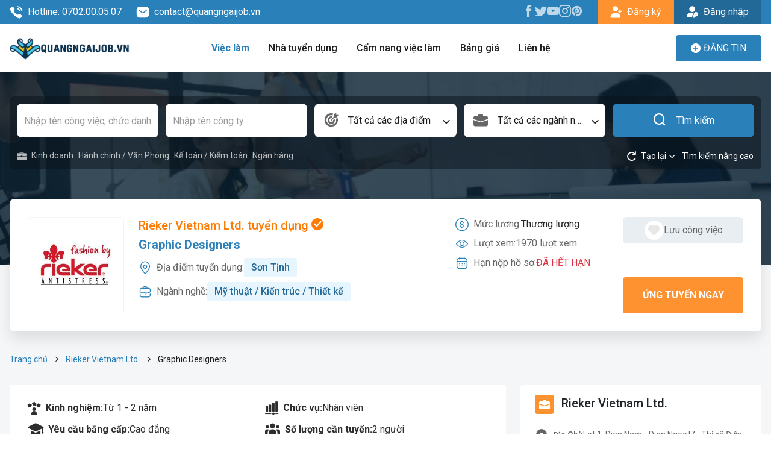

--- FILE ---
content_type: text/html; charset=utf-8
request_url: https://quangngaijob.vn/viec-lam/graphic-designers-13966.html
body_size: 8966
content:
<!DOCTYPE html><html lang=vi><head><meta charset=utf-8><meta http-equiv=X-UA-Compatible content="IE=edge"><meta name=viewport content="width=device-width, initial-scale=1"><meta name=site-code content=jobmulti><title>Rieker Vietnam Ltd. tuyển dụng Graphic Designers hạn nộp 30/08/2025</title><meta name=description content="Rieker Vietnam Ltd. tuyển dụng vị trí Graphic Designers lương hấp dẫn, phúc lợi tốt, môi trường chuyên nghiệp tại Quảng Ngãi. Hạn nộp hồ sơ 30/08/2025"><meta name=robots content=index,follow><meta name=robots content=max-image-preview:large><link rel=canonical href=https://quangngaijob.vn/viec-lam/graphic-designers-13966.html><meta property=og:image content=https://data.quangngaijob.vn/quangngaijob/2023/3/29/146b030ae13c24541aa43aa57ec0486d.jpg><meta property=og:image:width content=480><meta property=og:image:height content=480><meta property=og:image:type content=image/jpeg><meta property=og:title content="Rieker Vietnam Ltd. tuyển dụng Graphic Designers hạn nộp 30/08/2025"><meta property=og:url content=https://quangngaijob.vn/viec-lam/graphic-designers-13966.html><meta property=og:type content=website><meta property=og:title_name content="Rieker Vietnam Ltd. tuyển dụng Graphic Designers hạn nộp 30/08/2025"><meta property=og:description content="Rieker Vietnam Ltd. tuyển dụng vị trí Graphic Designers lương hấp dẫn, phúc lợi tốt, môi trường chuyên nghiệp tại Quảng Ngãi. Hạn nộp hồ sơ 30/08/2025"><meta name=twitter:card content=summary_large_image><meta name=twitter:creator content=@jobkey><link rel=apple-touch-icon sizes=57x57 href=/favicon/apple-icon.png><link rel=apple-touch-icon sizes=60x60 href=/favicon/apple-icon.png><link rel=apple-touch-icon sizes=72x72 href=/favicon/apple-icon.png><link rel=apple-touch-icon sizes=76x76 href=/favicon/apple-icon.png><link rel=apple-touch-icon sizes=114x114 href=/favicon/apple-icon.png><link rel=apple-touch-icon sizes=120x120 href=/favicon/apple-icon.png><link rel=apple-touch-icon sizes=144x144 href=/favicon/apple-icon.png><link rel=apple-touch-icon sizes=152x152 href=/favicon/apple-icon.png><link rel=apple-touch-icon sizes=180x180 href=/favicon/apple-icon.png><link rel=icon type=image/png sizes=192x192 href=/favicon/apple-icon.png><link rel=icon type=image/png sizes=32x32 href=/favicon/apple-icon.png><link rel=icon type=image/png sizes=96x96 href=/favicon/apple-icon.png><link rel=icon type=image/png sizes=16x16 href=/favicon/apple-icon.png><link rel=icon type=image/x-icon href=/favicon/apple-icon.png><link rel=manifest href=/favicon/manifest.json><meta name=msapplication-TileColor content=#ffffff><meta name=msapplication-TileImage content=/favicon/apple-icon.png><meta name=theme-color content=#ffffff><link rel=preconnect href=https://fonts.googleapis.com><link rel=preconnect href=https://fonts.gstatic.com crossorigin><link href="https://fonts.googleapis.com/css2?family=Roboto:ital,wght@0,300;0,400;0,500;0,600;0,700;0,800;1,300;1,400;1,500;1,600;1,700;1,800" rel=stylesheet><link rel=stylesheet href=/libs/bootstrap/css/bootstrap.min.css><link rel=stylesheet href=/libs/slick/slick.css><link rel=stylesheet href=/libs/slick/slick-theme.css><link rel=stylesheet href=/libs/select2/css/select2.min.css><link rel=stylesheet href="/css/main.css?v=i564sYynVuLm5-cEV_A3VS-wRTd-hY9bhuvAkMMbaHw"><link rel=stylesheet href="/css/site.css?v=gI_DzTxGB1aOS5hTQyNdbNd2Dyqc0luTcH9BiITUrg8"><style>.detail-content .entry-content{height:150px}</style><body><div b-lz5od1dwbe class=wrapper><header class=header><div class=top-bar><div class=container><div class=top-bar-inner><div class="top-bar-left d-flex"><a class="text-icon text-white me-4" href=tel:0702.00.05.07 rel=nofollow> <i class=ic-calling></i> Hotline: 0702.00.05.07 </a> <a class="text-icon text-white" href=mailTo:contact@quangngaijob.vn rel=nofollow> <i class=ic-message></i> contact@quangngaijob.vn </a></div><div class=top-bar-right><ul class="list-unstyled top-bar-social"><li><a href="https://www.facebook.com/quangngaijob.vn/" rel=nofollow><i class=ic-facebook></i></a><li><a href=https://twitter.com/quangngaijobvn rel=nofollow><i class=ic-twitter></i></a><li><a href=https://www.youtube.com/channel/UChe19EUSaf9ir95NXHfo45w rel=nofollow><i class=ic-youtube></i></a><li><a href=https://www.instagram.com/quangngaijobvn rel=nofollow><i class=ic-instagram></i></a><li><a href=https://www.pinterest.com/quangngaijobvn rel=nofollow><i class=ic-pinterest></i></a></ul><div class=top-bar-action><a href=/dang-ky class="btn btn-yellow btn-has-icon center border-radius-0"> <i class=ic-user-plus></i> <span>Đăng ký</span> </a> <a href=/dang-nhap class="btn btn-primary-dark btn-has-icon center border-radius-0"> <i class=ic-user-key></i> <span>Đăng nhập</span> </a></div></div></div></div></div><div class=header-menu><div class=container><nav class="navbar navbar-header"> <a href="/" class=logo> <img src=https://data.quangngaijob.vn/quangngaijob/2026/1/14/logo-quangngaigjob-639039973457276960.png alt="Việc làm Quảng Ngãi - QuangNgaiJob.Vn"> </a> <button class="navbar-toggler navbar-toggler-white gradient-orange collapsed" type=button> <span class=icon-bar></span> <span class=icon-bar></span> <span class=icon-bar></span> </button><div class=header-menu-right><button class="navbar-toggler navbar-toggler-white gradient-orange collapsed" type=button> <span class=icon-bar></span> <span class=icon-bar></span> <span class=icon-bar></span> </button><div class=navbar-left><ul id=main-nav class="navbar-nav main-menu"><li class="menu-item-has-children current-menu-item"><a href=/viec-lam>Việc làm</a><ul class=sub-menu><li class=menu-item><a href="/tim-kiem/viec-lam-moi-nhat?order=1" rel=nofollow>Việc làm mới nhất</a><li class=menu-item><a href="/tim-kiem/viec-lam--hot-nhat?badge=1" rel=nofollow>Việc làm hot nhất</a></ul><li><a href=/nha-tuyen-dung rel=nofollow>Nhà tuyển dụng</a><li><a href=/chuyen-muc/cam-nang-viec-lam rel=nofollow>Cẩm nang việc làm</a><li><a href=/bang-gia rel=nofollow>Bảng giá</a><li><a href=/lien-he rel=nofollow>Liên hệ</a></ul></div><div class="navbar-mobile visible-sm"><div><div class="sign-in-up mb-3"><a href=/dang-ky class="btn btn-yellow btn-has-icon center border-radius-0"> <i class=ic-user-plus></i> <span>Đăng ký</span> </a> <a href=/dang-nhap class="btn btn-primary-dark btn-has-icon center border-radius-0"> <i class=ic-user-key></i> <span>Đăng nhập</span> </a></div><div><a href=/employer-signin class="btn btn-primary text-uppercase action-button" rel=nofollow> <i class=ic-plus-circle></i> <span data-hover="Đăng tin"> Đăng tin</span> </a></div></div></div></div><div class=header-action><a href=/employer-signin class="btn btn-primary text-uppercase action-button" rel=nofollow> <i class=ic-plus-circle></i> <span data-hover="Đăng tin"> Đăng tin</span> </a></div><div class=backdrop></div></nav></div></div></header><main b-lz5od1dwbe class="main-container bg-grey"><section class=job-heading><div class=job-heading-banner><img src=/images/job-banner.jpg alt="Rieker Vietnam Ltd."></div><div class=search-container><div class=container><div class=search-inner><div class=search-box><form id=form-search method=get action=/viec-lam><div class=search-basic><div class=row><div class="col-xs-12 col-sm-6 col-md-3 col-20"><div class=input-box><input id=search-keyword name=keyword class=form-control placeholder="Nhập tên công việc, chức danh"></div></div><div class="col-xs-12 col-sm-6 col-md-3 col-20"><div class=input-box><input id=search-company name=company class=form-control placeholder="Nhập tên công ty"></div></div><div class="col-xs-6 col-md-3 col-20"><div class="input-box select-box input-has-icon"><i class=ic-target></i> <select id=select-location name=dis class="form-control select2" data-placeholder="Tất cả các địa điểm"><option value=""><option data-slug=thanh-pho-quang-ngai value=1> Thành phố Quảng Ngãi <option data-slug=ly-son value=2> Lý Sơn <option data-slug=binh-son value=3> Bình Sơn <option data-slug=tra-bong value=4> Trà Bồng <option data-slug=son-tinh value=5> Sơn Tịnh <option data-slug=son-ha value=6> Sơn Hà <option data-slug=tu-nghia value=7> Tư Nghĩa <option data-slug=nghia-hanh value=8> Nghĩa Hành <option data-slug=mo-duc value=9> Mộ Đức <option data-slug=duc-pho value=10> Đức Phổ <option data-slug=ba-to value=11> Ba Tơ <option data-slug=son-tay value=12> Sơn Tây <option data-slug=tay-tra value=13> Tây Trà <option data-slug=minh-long value=14> Minh Long </select></div></div><div class="col-xs-6 col-md-3 col-20"><div class="input-box select-box input-has-icon"><i class=ic-briefcase2></i> <select id=select-business name=cat class="form-control select2" data-placeholder="Tất cả các ngành nghề"><option value=""><option data-slug=kinh-doanh value=1> Kinh doanh <option data-slug=an-ninh-bao-ve value=10> An Ninh / Bảo Vệ <option data-slug=an-toan-lao-dong value=11> An toàn lao động <option data-slug=cntt-phan-cung-mang value=12> CNTT - Phần cứng / Mạng <option data-slug=ban-hang value=13> Bán hàng <option data-slug=bao-hiem value=15> Bảo hiểm <option data-slug=bat-dong-san value=16> Bất động sản <option data-slug=bien-phien-dich value=17> Biên phiên dịch <option data-slug=buu-chinh-vien-thong value=18> Bưu chính viễn thông <option data-slug=chung-khoan value=20> Chứng khoán <option data-slug=cntt-phan-mem value=21> CNTT - Phần mềm <option data-slug=cong-nghe-sinh-hoc value=22> Công nghệ sinh học <option data-slug=cong-nghe-thuc-pham-dinh-duong value=23> Công nghệ thực phẩm / Dinh dưỡng <option data-slug=co-khi-o-to-tu-dong-hoa value=24> Cơ khí / Ô tô / Tự động hóa <option data-slug=to-chuc-su-kien-du-lich value=27> Tổ Chức Sự Kiện / Du Lịch <option data-slug=dien-dien-tu-dien-lanh value=29> Điện / Điện tử / Điện lạnh <option data-slug=giao-duc-dao-tao value=32> Giáo dục / Đào tạo <option data-slug=hang-hai-hang-khong value=34> Hàng hải / Hàng không <option data-slug=hanh-chinh-van-phong value=36> Hành chính / Văn Phòng <option data-slug=in-an-xuat-ban value=38> In ấn / Xuất bản <option data-slug=ke-toan-kiem-toan value=39> Kế toán / Kiểm toán <option data-slug=lao-dong-pho-thong value=42> Lao Động Phổ Thông <option data-slug=luat-phap-ly value=44> Luật / Pháp lý <option data-slug=my-thuat-kien-truc-thiet-ke value=47> Mỹ thuật / Kiến trúc / Thiết kế <option data-slug=ngan-hang value=48> Ngân hàng <option data-slug=nha-hang-khach-san value=49> Nhà hàng / Khách sạn <option data-slug=nhan-su value=50> Nhân sự <option data-slug=noi-ngoai-that value=51> Nội ngoại thất <option data-slug=nong-lam-thuy-san value=52> Nông - Lâm - Thủy Sản <option data-slug=quan-ly-chat-luong-qa-qc value=54> Quản lý chất lượng (QA/QC) <option data-slug=truyen-hinh-quang-cao-marketing value=56> Truyền Hình / Quảng Cáo Marketing <option data-slug=san-xuat-van-hanh-san-xuat value=57> Sản xuất / Vận hành sản xuất <option data-slug=tai-chinh-dau-tu value=58> Tài chính / Đầu tư <option data-slug=tu-van-cham-soc-khach-hang value=70> Tư vấn / Chăm Sóc Khách Hàng <option data-slug=van-chuyen-giao-nhan-kho-van value=71> Vận chuyển / Giao nhận / Kho vận <option data-slug=xay-dung value=72> Xây dựng <option data-slug=y-te-cham-soc-suc-khoe value=74> Y tế / Chăm sóc sức khỏe <option data-slug=nganh-khac value=76> Ngành khác <option data-slug=may-mac value=80> May mặc <option data-slug=ve-sinh-cong-nghiep value=81> Vệ sinh công nghiệp <option data-slug=le-tan value=83> Lễ tân <option data-slug=spa-and-massage value=85> Spa & Massage <option data-slug=the-duc-the-thao value=89> Thể dục - thể thao <option data-slug=lai-xe value=91> Lái xe <option data-slug=tieng-nhat value=93> Tiếng Nhật <option data-slug=du-lich value=94> Du lịch <option data-slug=cong-nhan value=95> Công nhân </select></div></div><div class="col-xs-12 col-sm-6 col-md-3 col-20 search-submit"><div class=input-box><button id=button-search type=submit class="btn-primary btn button-search"> <i class=ic-search></i> Tìm kiếm </button></div></div></div></div><div class=search-advance-recommend><ul class="list-unstyled list-cate-recommend"><li><a href=/nganh-nghe/kinh-doanh> <i class=ic-briefcase></i> Kinh doanh </a><li><a href=/nganh-nghe/hanh-chinh-van-phong> <i class=/images/icons/svg/human-resource.svg></i> H&#xE0;nh ch&#xED;nh / V&#x103;n Ph&#xF2;ng </a><li><a href=/nganh-nghe/ke-toan-kiem-toan> <i class=/images/icons/svg/human-resource.svg></i> K&#x1EBF; to&#xE1;n / Ki&#x1EC3;m to&#xE1;n </a><li><a href=/nganh-nghe/ngan-hang> <i class=/images/icons/svg/business.svg></i> Ng&#xE2;n h&#xE0;ng </a></ul><div class=open-advance-search><button class="btn-transparent btn p-0" type=button id=reset-search-advance> <i class=ic-reset></i> <span class=font-smd>Tạo lại</span> </button> <button class="btn-transparent btn p-0" type=button id=toggle-search-advance> <i class=ic-chevron-down></i> <span class=font-smd>Tìm kiếm nâng cao</span> </button></div></div><div class=search-advance><div class=search-advance-inner><div class=row><div class="col-xs-12 col-sm-6 col-md-3"><div class="input-box select-box input-has-icon"><i class=ic-dollar-circle-bold></i> <select id=select-salary name=salary class="form-control select2" data-placeholder="Lọc theo mức lương"><option value=""><option data-slug=thoa-thuan value=1> Thỏa thuận <option data-slug=duoi-3-trieu value=2> Dưới 3 triệu <option data-slug=3-5-trieu value=3> 3 - 5 triệu <option data-slug=5-7-trieu value=4> 5 - 7 triệu <option data-slug=7-10-trieu value=5> 7 - 10 triệu <option data-slug=10-12-trieu value=6> 10 - 12 triệu <option data-slug=12-15-trieu value=7> 12 - 15 triệu <option data-slug=15-20-trieu value=8> 15 - 20 triệu <option data-slug=20-25-trieu value=9> 20 - 25 triệu <option data-slug=25-30-trieu value=10> 25 - 30 triệu <option data-slug=tren-30-trieu value=11> Trên 30 triệu </select></div></div><div class="col-xs-12 col-sm-6 col-md-3"><div class="input-box select-box input-has-icon"><i class=ic-level></i> <select id=select-level name=level class="form-control select2" data-placeholder="Lọc theo cấp bậc"><option value=""><option value=1> Sinh viên/CTV <option value=3> Nhân viên <option value=5> Quản lý <option value=6> Quản lý cấp cao <option value=10> Khác </select></div></div><div class="col-xs-12 col-sm-6 col-md-3"><div class="input-box select-box input-has-icon"><i class=ic-briefcase2></i> <select id=select-job name=jobType class="form-control select2" data-placeholder="Lọc theo theo loại hình công việc"><option value=""><option value=1> Hợp đồng <option value=2> Toàn thời gian <option value=3> Bán thời gian <option value=4> Tạm thời </select></div></div><div class="col-xs-12 col-sm-6 col-md-3"><div class="input-box select-box input-has-icon"><i class=ic-user-star></i> <select id=select-experience name=exp class="form-control select2" data-placeholder="Lọc theo kinh nghiệm"><option value=""><option value=1> Chưa có kinh nghiệm <option value=2> Dưới 1 năm <option value=3> 1 năm <option value=4> 2 năm <option value=5> 3 năm <option value=6> 4 năm <option value=7> 5 năm <option value=8> 6 năm <option value=9> 7 năm <option value=10> 8 năm <option value=11> 9 năm <option value=12> 10 năm <option value=13> 11 năm <option value=14> 12 năm <option value=15> 13 năm <option value=16> 14 năm <option value=17> 15 năm <option value=18> 16 năm <option value=19> 17 năm <option value=20> 18 năm <option value=21> 19 năm <option value=22> 20 năm <option value=23> Trên 20 năm </select></div></div></div></div></div></form></div></div></div></div><div class=job-heading-content id=job_heading><div class=container><div class=box-job-heading><div class=job-logo><a href=/rieker-vietnam-ltd.html class=_logo> <img src=https://data.quangngaijob.vn/quangngaijob/2023/3/29/146b030ae13c24541aa43aa57ec0486d.jpg alt="Rieker Vietnam Ltd."> </a></div><div class=job-content><div class=job-content-left><h1 class=job-name><a href=/rieker-vietnam-ltd.html class=job-company> Rieker Vietnam Ltd. tuyển dụng <i class=ic-checked></i> </a> <a class=job-name-title href=/viec-lam/graphic-designers-13966.html> Graphic Designers </a></h1><div class=job-content-detail><div class="text-icon mb-2"><div class=_text><i class="text-primary ic-map"></i> Địa điểm tuyển dụng:</div><div class=_content><a href=/dia-diem/son-tinh class="badge bg-primary-100 me-2"> Sơn Tịnh </a></div></div><div class="text-icon mb-2"><div class=_text><i class="text-primary ic-briefcase-outline"></i> Ngành nghề:</div><div class=_content><a href=/nganh-nghe/my-thuat-kien-truc-thiet-ke class="badge bg-primary-100 me-2"> Mỹ thuật / Kiến trúc / Thiết kế </a></div></div></div></div><div class=job-content-right><div class=_left><div class="text-icon mb-2"><div class=_text><i class="text-primary ic-dollar-circle"></i> Mức lương:</div><div class=_content><span> Th&#x1B0;&#x1A1;ng l&#x1B0;&#x1EE3;ng </span></div></div><div class="text-icon mb-2"><div class=_text><i class="text-primary ic-eye"></i> Lượt xem:</div><div class=_content><span class=text-gray>1970 lượt xem</span></div></div><div class="text-icon mb-2"><div class=_text><i class="text-primary ic-calendar"></i> Hạn nộp hồ sơ:</div><div class=_content><span class=text-red> ĐÃ HẾT HẠN </span></div></div></div><div class=_right><form action=/Home/AddJobToWishList/13966 method=post><button class="btn btn-save-job" type=submit> <i class=ic-favorite></i> <span>Lưu công việc</span> </button> <input name=__RequestVerificationToken type=hidden value=CfDJ8CrMVKuHCqtLmRmh0nGzgyegRsChqnoBpPI3dS2PtiIJSVLj4FEEnpQi3_KMHhGCH_38Kr-_-LqVcTkEj4BDEaPU_zZPIVIR1Rf0L6SXbA2M5aFb05tBw_j5SGE9rireGmDKoRnyrlPSMW3X9ZLjmCg></form><form action=/ung-tuyen method=get><input type=hidden name=id value=13966> <button class="btn btn-yellow text-uppercase btn-apply" type=submit> Ứng tuyển ngay </button></form></div></div></div></div></div></div></section><div class=breadcrumb-box><div class=container><nav aria-label=breadcrumb><ol class=breadcrumb><li class=breadcrumb-item><a href="/">Trang chủ</a><li class=breadcrumb-item><a href=/rieker-vietnam-ltd.html> Rieker Vietnam Ltd. </a><li class="breadcrumb-item active" aria-current=page>Graphic Designers</ol></nav></div></div><section class="job-main-content pt-3 pb-5"><div class=container><div class=row><div class="col-12 col-sm-12 col-md-12 col-lg-8 job-main-content"><div class="card card-job-detail mb-12"><div class=row><div class="col-12 col-sm-12 col-md-6"><div class="text-icon my-6px"><div class=_text><i class=ic-user-star></i> <strong>Kinh nghiệm:</strong></div><div class=_content>Từ 1 - 2 năm</div></div></div><div class="col-12 col-sm-12 col-md-6"><div class="text-icon my-6px"><div class=_text><i class=ic-level></i> <strong>Chức vụ:</strong></div><div class=_content>Nhân viên</div></div></div><div class="col-12 col-sm-12 col-md-6"><div class="text-icon my-6px"><div class=_text><i class=ic-togahhat></i> <strong>Yêu cầu bằng cấp:</strong></div><div class=_content>Cao đẳng</div></div></div><div class="col-12 col-sm-12 col-md-6"><div class="text-icon my-6px"><div class=_text><i class=ic-group-user></i> <strong>Số lượng cần tuyển:</strong></div><div class=_content>2 người</div></div></div><div class="col-12 col-sm-12 col-md-6"><div class="text-icon my-6px"><div class=_text><i class=ic-gender></i> <strong>Yêu cầu giới tính:</strong></div><div class=_content>Nam, Nữ</div></div></div><div class="col-12 col-sm-12 col-md-6"><div class="text-icon my-6px"><div class=_text><i class=ic-ages></i> <strong>Độ Tuổi:</strong></div><div class=_content>từ 22 - 32 tuổi</div></div></div><div class="col-12 col-sm-12 col-md-6"><div class="text-icon my-6px"><div class=_text><i class=ic-briefcase2></i> <strong>Hình thức làm việc:</strong></div><div class=_content>Toàn thời gian</div></div></div></div></div><div class="card card-job-detail mb-5"><div class=sub-heading><i class="text-primary ic-info-circle"></i><h2 class=_text>Mô tả công việc</h2></div><div class="entry-content mb-4">- Thiết kế các sản phẩm liên quan đến giày <br>- Thiết kế đồ hoạ trên máy tính <br>- Chi tiết công việc sẽ trao đổi cụ thể trong quá trình phỏng vấn</div><div class=sub-heading><i class="text-primary ic-benefit"></i><h2 class=_text>Quyền lợi được hưởng</h2></div><div class="entry-content mb-4">- Làm việc tại công ty có cơ hội được đào tạo nghề có hưởng lương, thu nhập, công việc ổn định</div><div class=sub-heading><i class="text-primary ic-briefcase2"></i><h2 class=_text>Yêu cầu công việc</h2></div><div class="entry-content mb-4">- Tốt nghiệp trường Đại học, Cao đẳng chuyên ngành Mỹ Thuật, thiết kế Đồ Họa, thiết kế Nội, ngoại thất.... <br>- Đam mê và yêu thích công việc thiết kế đồ họa <br>- Có khả năng giao tiếp tốt bằng tiếng Anh <br>- Có khả năng vẽ Tay, hình họa, bố cục, phối màu. <br>- Có khả năng sáng tạo, tư duy linh hoạt và làm việc theo nhóm. <br>- Có khả năng thích ứng với công việc nhanh</div></div><div class="job-related mb-4"></div></div><div class="col-12 col-sm-12 col-md-12 col-lg-4 job-sidebar"><div class="card card-general card-company-info mb-24"><div class="section-header section-header-md section-two-row bg-white p-0"><div class=section-header-title><span class=title-icon> <i class=ic-briefcase-square> <span class=path1></span><span class=path2></span><span class=path3></span> </i> </span><h2 class=title-text>Rieker Vietnam Ltd.</h2></div></div><div><div class="text-icon mb-12"><div class=_text><i class=ic-location-bold></i> <strong>Địa Chỉ:</strong></div><div class=_content>Lot 1, Dien Nam - Dien Ngoc IZ , Thị xã Điện Bàn , Quảng Nam , Viet Nam</div></div><div class="text-icon mb-12"><div class=_text><i class=ic-building></i> <strong>Quy Mô Công Ty:</strong></div><div class=_content>10.000-19.999</div></div><div class="text-icon mb-12"><div class=_text><i class=ic-file-plus></i> <strong>Đã Đăng:</strong></div><div class=_content>0 Công Việc.</div></div></div></div><div class="card-company-job mb-24"><div class="section-header section-header-md section-two-row bg-white"><div class=section-header-title><span class=title-icon> <i class=ic-briefcase-square> <span class=path1></span><span class=path2></span><span class=path3></span> </i> </span><h2 class=title-text>Việc làm cùng nhà tuyển dụng</h2></div></div><div class=list-job-company></div></div><div class="card card-general card-job-profession bg-white mb-24"><div class="section-header section-header-md section-two-row bg-white"><div class="section-header-title mb-0"><span class=title-icon> <i class=ic-briefcase-square> <span class=path1></span><span class=path2></span><span class=path3></span> </i> </span><h3 class=title-text>Việc làm theo ngành nghề</h3></div></div><div class=card-body><div class="pt-1 pb-2"><div class=input-box><input name=keyword class="form-control form-control-gray" placeholder="Tìm theo ngành nghề"></div></div><div class=scrollbar-small><ul class="list-profession list-general border-dashed"><li><a href=/nganh-nghe/kinh-doanh> Kinh doanh </a><li><a href=/nganh-nghe/an-ninh-bao-ve> An Ninh / B&#x1EA3;o V&#x1EC7; </a><li><a href=/nganh-nghe/an-toan-lao-dong> An to&#xE0;n lao &#x111;&#x1ED9;ng </a><li><a href=/nganh-nghe/cntt-phan-cung-mang> CNTT - Ph&#x1EA7;n c&#x1EE9;ng / M&#x1EA1;ng </a><li><a href=/nganh-nghe/ban-hang> B&#xE1;n h&#xE0;ng </a><li><a href=/nganh-nghe/bao-hiem> B&#x1EA3;o hi&#x1EC3;m </a><li><a href=/nganh-nghe/bat-dong-san> B&#x1EA5;t &#x111;&#x1ED9;ng s&#x1EA3;n </a><li><a href=/nganh-nghe/bien-phien-dich> Bi&#xEA;n phi&#xEA;n d&#x1ECB;ch </a><li><a href=/nganh-nghe/buu-chinh-vien-thong> B&#x1B0;u ch&#xED;nh vi&#x1EC5;n th&#xF4;ng </a><li><a href=/nganh-nghe/chung-khoan> Ch&#x1EE9;ng kho&#xE1;n </a><li><a href=/nganh-nghe/cntt-phan-mem> CNTT - Ph&#x1EA7;n m&#x1EC1;m </a><li><a href=/nganh-nghe/cong-nghe-sinh-hoc> C&#xF4;ng ngh&#x1EC7; sinh h&#x1ECD;c </a><li><a href=/nganh-nghe/cong-nghe-thuc-pham-dinh-duong> C&#xF4;ng ngh&#x1EC7; th&#x1EF1;c ph&#x1EA9;m / Dinh d&#x1B0;&#x1EE1;ng </a><li><a href=/nganh-nghe/co-khi-o-to-tu-dong-hoa> C&#x1A1; kh&#xED; / &#xD4; t&#xF4; / T&#x1EF1; &#x111;&#x1ED9;ng h&#xF3;a </a><li><a href=/nganh-nghe/to-chuc-su-kien-du-lich> T&#x1ED5; Ch&#x1EE9;c S&#x1EF1; Ki&#x1EC7;n / Du L&#x1ECB;ch </a><li><a href=/nganh-nghe/dien-dien-tu-dien-lanh> &#x110;i&#x1EC7;n / &#x110;i&#x1EC7;n t&#x1EED; / &#x110;i&#x1EC7;n l&#x1EA1;nh </a><li><a href=/nganh-nghe/giao-duc-dao-tao> Gi&#xE1;o d&#x1EE5;c / &#x110;&#xE0;o t&#x1EA1;o </a><li><a href=/nganh-nghe/hang-hai-hang-khong> H&#xE0;ng h&#x1EA3;i / H&#xE0;ng kh&#xF4;ng </a><li><a href=/nganh-nghe/hanh-chinh-van-phong> H&#xE0;nh ch&#xED;nh / V&#x103;n Ph&#xF2;ng </a><li><a href=/nganh-nghe/in-an-xuat-ban> In &#x1EA5;n / Xu&#x1EA5;t b&#x1EA3;n </a><li><a href=/nganh-nghe/ke-toan-kiem-toan> K&#x1EBF; to&#xE1;n / Ki&#x1EC3;m to&#xE1;n </a><li><a href=/nganh-nghe/lao-dong-pho-thong> Lao &#x110;&#x1ED9;ng Ph&#x1ED5; Th&#xF4;ng </a><li><a href=/nganh-nghe/luat-phap-ly> Lu&#x1EAD;t / Ph&#xE1;p l&#xFD; </a><li><a href=/nganh-nghe/my-thuat-kien-truc-thiet-ke> M&#x1EF9; thu&#x1EAD;t / Ki&#x1EBF;n tr&#xFA;c / Thi&#x1EBF;t k&#x1EBF; </a><li><a href=/nganh-nghe/ngan-hang> Ng&#xE2;n h&#xE0;ng </a><li><a href=/nganh-nghe/nha-hang-khach-san> Nh&#xE0; h&#xE0;ng / Kh&#xE1;ch s&#x1EA1;n </a><li><a href=/nganh-nghe/nhan-su> Nh&#xE2;n s&#x1EF1; </a><li><a href=/nganh-nghe/noi-ngoai-that> N&#x1ED9;i ngo&#x1EA1;i th&#x1EA5;t </a><li><a href=/nganh-nghe/nong-lam-thuy-san> N&#xF4;ng - L&#xE2;m - Th&#x1EE7;y S&#x1EA3;n </a><li><a href=/nganh-nghe/quan-ly-chat-luong-qa-qc> Qu&#x1EA3;n l&#xFD; ch&#x1EA5;t l&#x1B0;&#x1EE3;ng (QA/QC) </a><li><a href=/nganh-nghe/truyen-hinh-quang-cao-marketing> Truy&#x1EC1;n H&#xEC;nh / Qu&#x1EA3;ng C&#xE1;o Marketing </a><li><a href=/nganh-nghe/san-xuat-van-hanh-san-xuat> S&#x1EA3;n xu&#x1EA5;t / V&#x1EAD;n h&#xE0;nh s&#x1EA3;n xu&#x1EA5;t </a><li><a href=/nganh-nghe/tai-chinh-dau-tu> T&#xE0;i ch&#xED;nh / &#x110;&#x1EA7;u t&#x1B0; </a><li><a href=/nganh-nghe/tu-van-cham-soc-khach-hang> T&#x1B0; v&#x1EA5;n / Ch&#x103;m S&#xF3;c Kh&#xE1;ch H&#xE0;ng </a><li><a href=/nganh-nghe/van-chuyen-giao-nhan-kho-van> V&#x1EAD;n chuy&#x1EC3;n / Giao nh&#x1EAD;n / Kho v&#x1EAD;n </a><li><a href=/nganh-nghe/xay-dung> X&#xE2;y d&#x1EF1;ng </a><li><a href=/nganh-nghe/y-te-cham-soc-suc-khoe> Y t&#x1EBF; / Ch&#x103;m s&#xF3;c s&#x1EE9;c kh&#x1ECF;e </a><li><a href=/nganh-nghe/nganh-khac> Ng&#xE0;nh kh&#xE1;c </a><li><a href=/nganh-nghe/may-mac> May m&#x1EB7;c </a><li><a href=/nganh-nghe/ve-sinh-cong-nghiep> V&#x1EC7; sinh c&#xF4;ng nghi&#x1EC7;p </a><li><a href=/nganh-nghe/le-tan> L&#x1EC5; t&#xE2;n </a><li><a href=/nganh-nghe/spa-and-massage> Spa &amp; Massage </a><li><a href=/nganh-nghe/the-duc-the-thao> Th&#x1EC3; d&#x1EE5;c - th&#x1EC3; thao </a><li><a href=/nganh-nghe/lai-xe> L&#xE1;i xe </a><li><a href=/nganh-nghe/tieng-nhat> Ti&#x1EBF;ng Nh&#x1EAD;t </a><li><a href=/nganh-nghe/du-lich> Du l&#x1ECB;ch </a><li><a href=/nganh-nghe/cong-nhan> C&#xF4;ng nh&#xE2;n </a></ul></div></div></div><div class="card card-general card-job-localtion bg-white mb-24"><div class="section-header section-header-md section-two-row bg-white"><div class="section-header-title mb-0"><span class=title-icon> <i class=ic-location-square> <span class=path1></span><span class=path2></span> </i> </span><h3 class=title-text>Việc làm theo khu vực</h3></div></div><div class=card-body><div class=scrollbar-small><ul class="list-location list-general border-dashed"><li><a href=/dia-diem/thanh-pho-quang-ngai> Việc làm Th&#xE0;nh ph&#x1ED1; Qu&#x1EA3;ng Ng&#xE3;i </a><li><a href=/dia-diem/ly-son> Việc làm L&#xFD; S&#x1A1;n </a><li><a href=/dia-diem/binh-son> Việc làm B&#xEC;nh S&#x1A1;n </a><li><a href=/dia-diem/tra-bong> Việc làm Tr&#xE0; B&#x1ED3;ng </a><li><a href=/dia-diem/son-tinh> Việc làm S&#x1A1;n T&#x1ECB;nh </a><li><a href=/dia-diem/son-ha> Việc làm S&#x1A1;n H&#xE0; </a><li><a href=/dia-diem/tu-nghia> Việc làm T&#x1B0; Ngh&#x129;a </a><li><a href=/dia-diem/nghia-hanh> Việc làm Ngh&#x129;a H&#xE0;nh </a><li><a href=/dia-diem/mo-duc> Việc làm M&#x1ED9; &#x110;&#x1EE9;c </a><li><a href=/dia-diem/duc-pho> Việc làm &#x110;&#x1EE9;c Ph&#x1ED5; </a><li><a href=/dia-diem/ba-to> Việc làm Ba T&#x1A1; </a><li><a href=/dia-diem/son-tay> Việc làm S&#x1A1;n T&#xE2;y </a><li><a href=/dia-diem/tay-tra> Việc làm T&#xE2;y Tr&#xE0; </a><li><a href=/dia-diem/minh-long> Việc làm Minh Long </a></ul></div></div></div><div class="card card-general card-job-localtion bg-white mb-0"><div class="section-header section-header-md section-two-row bg-white"><div class="section-header-title mb-0"><span class=title-icon> <i class=ic-location-square> <span class=path1></span><span class=path2></span> </i> </span><h3 class=title-text>Việc làm theo khu công nghiệp</h3></div></div><div class=card-body><div class=scrollbar-small><ul class="list-location list-general border-dashed"></ul></div></div></div></div></div></div></section></main><footer class=footer><div class=top-footer><div class=container><div class="footer-widget footer-border-bottom"><a href="/" class=logo-footer> <img src=https://data.quangngaijob.vn/quangngaijob/2023/3/10/member-of-jobkey.png alt="Logo website màu trắng"> </a></div><div class=footer-hotline><div class=row><div class="col-sm-12 col-md-6 col-lg-6"><div class=hotline-box><div class=_title>Hotline cho Người tìm việc</div><div class=row><div class="col-sm-12 col-md-12 col-lg-6 hotline-box-left"><div class=hotline-item><div class=_icon><i class=ic-support></i></div><div><p style=opacity:0.7>Ms. Lệ<p><strong>0702.00.0507</strong></div></div></div><div class="col-sm-12 col-md-12 col-lg-6 hotline-box-right"><div class=hotline-item><div class=_icon><i class=ic-support></i></div><div><p style=opacity:0.7>Ms. Lệ<p><strong>0702.00.0507</strong></div></div></div></div><div class=mt-3><strong class="font-lmd me-2">Hoặc</strong> <a href="/" class="btn btn-yellow">Đăng ký nhận tư vấn</a></div></div></div><div class="col-sm-12 col-md-6 col-lg-6"><div class=hotline-box><div class=_title>Hotline cho Nhà tuyển dụng</div><div class=row><div class="col-sm-12 col-md-12 col-lg-6 hotline-box-left"><div class=hotline-item><div class=_icon><i class=ic-support></i></div><div><p style=opacity:0.7>Ms. Lệ<p><strong>0702.00.0507</strong></div></div></div><div class="col-sm-12 col-md-12 col-lg-6 hotline-box-right"><div class=hotline-item><div class=_icon><i class=ic-support></i></div><div><p style=opacity:0.7>Ms. Lệ<p><strong>0702.00.0507</strong></div></div></div></div><div class=mt-3><strong class="font-lmd me-2">Hoặc</strong> <a href="/" class="btn btn-yellow">Đăng ký nhận tư vấn</a></div></div></div></div></div><div class="footer-widget footer-border-bottom footer-link"><ul class=row><li class="col-12 col-sm-12 col-md-6 col-lg-3"><a href="/"> Bán hàng và Marketing </a><li class="col-12 col-sm-12 col-md-6 col-lg-3"><a href="/"> Công nghệ thông tin & IT </a><li class="col-12 col-sm-12 col-md-6 col-lg-3"><a href="/"> Du lịch và Dịch vụ </a><li class="col-12 col-sm-12 col-md-6 col-lg-3"><a href="/"> Sản xuất và Kinh doanh </a></ul></div></div></div><div class=bottom-footer><div class=container><div class=row><div class="col-sm-12 col-md-6 col-lg-3"><div class=footer-widget><div class=footer-widget-title>Về chúng tôi</div><div class=footer-widget-content><p class=opacity-7>Trang thông tin tuyển dụng QuangNgaiJob.vn được vận hành bởi Công ty cổ phần Jobkey<ul class=list-info-icon><li><i class=ic-map></i> Địa chỉ: Số 89B Ngô Sỹ Liên, Phường Trần Phú, Tp Quảng Ngãi, Quảng Ngãi<li><i class=ic-mail></i><a href=mailto:contact@quangngaijob.vn>contact@quangngaijob.vn</a><li><i class=ic-phone-outline-simple></i> <a href=tel:0702.00.0507>0702.00.0507</a></ul></div></div></div><div class="col-sm-12 col-md-6 col-lg-3"><div class=footer-widget><div class=footer-widget-title>Th&#xF4;ng tin</div><div class=footer-widget-content><ul class=font-smd><li><a href=/chinh-sach-bao-mat-thong-tin rel=nofollow> Ch&#xED;nh s&#xE1;ch b&#x1EA3;o m&#x1EAD;t </a><li><a href=/co-che-giai-quyet-tranh-chap rel=nofollow> QT gi&#x1EA3;i quy&#x1EBF;t tranh ch&#x1EA5;p </a><li><a href=/huong-dan-nop-cv rel=nofollow> H&#x1B0;&#x1EDB;ng d&#x1EAB;n n&#x1ED9;p cv </a><li><a href=/dieu-khoan-su-dung rel=nofollow> &#x110;i&#x1EC1;u kho&#x1EA3;n s&#x1EED; d&#x1EE5;ng </a><li><a href=/quy-che-hoat-dong rel=nofollow> Quy ch&#x1EBF; ho&#x1EA1;t &#x111;&#x1ED9;ng </a></ul></div></div></div><div class="col-sm-12 col-md-6 col-lg-3"><div class=footer-widget><div class=footer-widget-title>Ch&#x1EE9;ng nh&#x1EAD;n b&#x1EDF;i</div><div class=footer-widget-content><ul class=font-smd><div class=mb-2><img src=/images/bocongthuong.png alt="Bộ công thương"></div><div class=mb-2><img src=/images/dmca.png alt="DMCA Protect "></div></ul></div></div></div><div class="col-sm-12 col-md-6 col-lg-3"><div class=footer-widget><div class=footer-widget-title>Kết nối với chúng tôi</div><div class=footer-widget-content><ul class=list-social-share><li><a href="https://www.facebook.com/quangngaijob.vn/" class=facebook rel=nofollow> <i class=ic-facebook></i> </a><li><a href=https://twitter.com/quangngaijobvn class=twitter rel=nofollow> <i class=ic-twitter></i> </a><li><a href=https://www.youtube.com/channel/UChe19EUSaf9ir95NXHfo45w class=youtube rel=nofollow> <i class=ic-youtube></i> </a><li><a href=https://www.instagram.com/quangngaijobvn class=instagram rel=nofollow> <i class=ic-instagram></i> </a><li><a href=https://www.pinterest.com/quangngaijobvn class=pinterest rel=nofollow> <i class=ic-pinterest></i> </a></ul></div></div></div></div></div></div><div class=back-to-top><i class=ic-arrow-up></i></div></footer><script></script><script src=/js/jquery-3.6.0.min.js></script><script src=/libs/bootstrap/js/bootstrap.bundle.min.js></script><script src=/libs/slick/slick.min.js></script><script src=/libs/select2/js/select2.min.js></script><script src=/js/jquery.scrollTo-min.js></script><script src=/js/jquery.nav.js></script><script src="/js/main.js?v=kYS04oVnp0Jj7_VgktGDmCz76grjgiWj-J1lLfpSc0A"></script><script src="/js/search.js?v=2mSroQazmAO-qiwDR1Q4hifrAdGwcSR1uBiT5Q1uKZc"></script><script src=/libs/jquery-validation/dist/jquery.validate.min.js></script><script src=/libs/jquery-validation-unobtrusive/jquery.validate.unobtrusive.min.js></script></div><script src=https://accounts.google.com/gsi/client async></script><div id=g_id_onload data-client_id=596714889404-ra0d3lf568s043gn00ro7bjss89aou45.apps.googleusercontent.com data-context=signin data-ux_mode=popup data-login_uri=https://quangngaijob.vn/google-signin data-nonce="" data-auto_select=false data-itp_support=true></div>